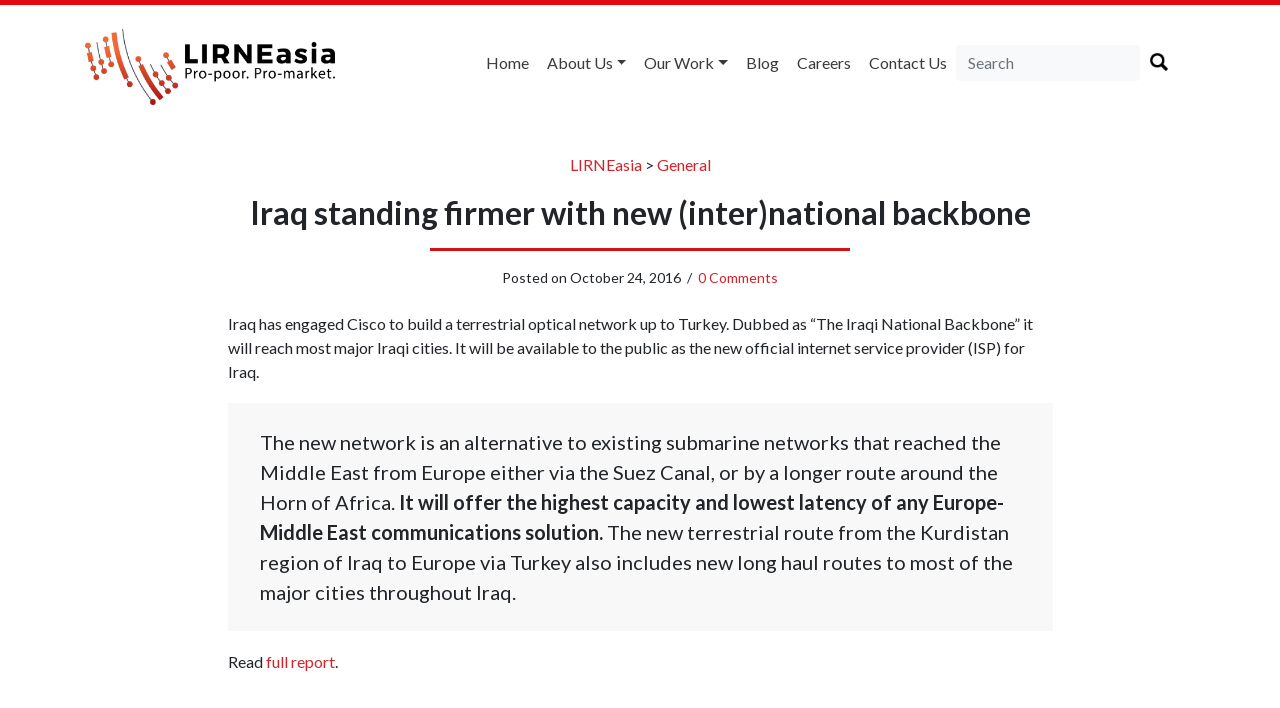

--- FILE ---
content_type: text/html; charset=utf-8
request_url: https://www.google.com/recaptcha/api2/anchor?ar=1&k=6LdOV1oUAAAAAEGfdygaSI8bIrntuQIB2WGZ9Vq7&co=aHR0cHM6Ly9saXJuZWFzaWEubmV0OjQ0Mw..&hl=en&v=TkacYOdEJbdB_JjX802TMer9&size=normal&anchor-ms=20000&execute-ms=15000&cb=5lgaiodjqwk3
body_size: 45880
content:
<!DOCTYPE HTML><html dir="ltr" lang="en"><head><meta http-equiv="Content-Type" content="text/html; charset=UTF-8">
<meta http-equiv="X-UA-Compatible" content="IE=edge">
<title>reCAPTCHA</title>
<style type="text/css">
/* cyrillic-ext */
@font-face {
  font-family: 'Roboto';
  font-style: normal;
  font-weight: 400;
  src: url(//fonts.gstatic.com/s/roboto/v18/KFOmCnqEu92Fr1Mu72xKKTU1Kvnz.woff2) format('woff2');
  unicode-range: U+0460-052F, U+1C80-1C8A, U+20B4, U+2DE0-2DFF, U+A640-A69F, U+FE2E-FE2F;
}
/* cyrillic */
@font-face {
  font-family: 'Roboto';
  font-style: normal;
  font-weight: 400;
  src: url(//fonts.gstatic.com/s/roboto/v18/KFOmCnqEu92Fr1Mu5mxKKTU1Kvnz.woff2) format('woff2');
  unicode-range: U+0301, U+0400-045F, U+0490-0491, U+04B0-04B1, U+2116;
}
/* greek-ext */
@font-face {
  font-family: 'Roboto';
  font-style: normal;
  font-weight: 400;
  src: url(//fonts.gstatic.com/s/roboto/v18/KFOmCnqEu92Fr1Mu7mxKKTU1Kvnz.woff2) format('woff2');
  unicode-range: U+1F00-1FFF;
}
/* greek */
@font-face {
  font-family: 'Roboto';
  font-style: normal;
  font-weight: 400;
  src: url(//fonts.gstatic.com/s/roboto/v18/KFOmCnqEu92Fr1Mu4WxKKTU1Kvnz.woff2) format('woff2');
  unicode-range: U+0370-0377, U+037A-037F, U+0384-038A, U+038C, U+038E-03A1, U+03A3-03FF;
}
/* vietnamese */
@font-face {
  font-family: 'Roboto';
  font-style: normal;
  font-weight: 400;
  src: url(//fonts.gstatic.com/s/roboto/v18/KFOmCnqEu92Fr1Mu7WxKKTU1Kvnz.woff2) format('woff2');
  unicode-range: U+0102-0103, U+0110-0111, U+0128-0129, U+0168-0169, U+01A0-01A1, U+01AF-01B0, U+0300-0301, U+0303-0304, U+0308-0309, U+0323, U+0329, U+1EA0-1EF9, U+20AB;
}
/* latin-ext */
@font-face {
  font-family: 'Roboto';
  font-style: normal;
  font-weight: 400;
  src: url(//fonts.gstatic.com/s/roboto/v18/KFOmCnqEu92Fr1Mu7GxKKTU1Kvnz.woff2) format('woff2');
  unicode-range: U+0100-02BA, U+02BD-02C5, U+02C7-02CC, U+02CE-02D7, U+02DD-02FF, U+0304, U+0308, U+0329, U+1D00-1DBF, U+1E00-1E9F, U+1EF2-1EFF, U+2020, U+20A0-20AB, U+20AD-20C0, U+2113, U+2C60-2C7F, U+A720-A7FF;
}
/* latin */
@font-face {
  font-family: 'Roboto';
  font-style: normal;
  font-weight: 400;
  src: url(//fonts.gstatic.com/s/roboto/v18/KFOmCnqEu92Fr1Mu4mxKKTU1Kg.woff2) format('woff2');
  unicode-range: U+0000-00FF, U+0131, U+0152-0153, U+02BB-02BC, U+02C6, U+02DA, U+02DC, U+0304, U+0308, U+0329, U+2000-206F, U+20AC, U+2122, U+2191, U+2193, U+2212, U+2215, U+FEFF, U+FFFD;
}
/* cyrillic-ext */
@font-face {
  font-family: 'Roboto';
  font-style: normal;
  font-weight: 500;
  src: url(//fonts.gstatic.com/s/roboto/v18/KFOlCnqEu92Fr1MmEU9fCRc4AMP6lbBP.woff2) format('woff2');
  unicode-range: U+0460-052F, U+1C80-1C8A, U+20B4, U+2DE0-2DFF, U+A640-A69F, U+FE2E-FE2F;
}
/* cyrillic */
@font-face {
  font-family: 'Roboto';
  font-style: normal;
  font-weight: 500;
  src: url(//fonts.gstatic.com/s/roboto/v18/KFOlCnqEu92Fr1MmEU9fABc4AMP6lbBP.woff2) format('woff2');
  unicode-range: U+0301, U+0400-045F, U+0490-0491, U+04B0-04B1, U+2116;
}
/* greek-ext */
@font-face {
  font-family: 'Roboto';
  font-style: normal;
  font-weight: 500;
  src: url(//fonts.gstatic.com/s/roboto/v18/KFOlCnqEu92Fr1MmEU9fCBc4AMP6lbBP.woff2) format('woff2');
  unicode-range: U+1F00-1FFF;
}
/* greek */
@font-face {
  font-family: 'Roboto';
  font-style: normal;
  font-weight: 500;
  src: url(//fonts.gstatic.com/s/roboto/v18/KFOlCnqEu92Fr1MmEU9fBxc4AMP6lbBP.woff2) format('woff2');
  unicode-range: U+0370-0377, U+037A-037F, U+0384-038A, U+038C, U+038E-03A1, U+03A3-03FF;
}
/* vietnamese */
@font-face {
  font-family: 'Roboto';
  font-style: normal;
  font-weight: 500;
  src: url(//fonts.gstatic.com/s/roboto/v18/KFOlCnqEu92Fr1MmEU9fCxc4AMP6lbBP.woff2) format('woff2');
  unicode-range: U+0102-0103, U+0110-0111, U+0128-0129, U+0168-0169, U+01A0-01A1, U+01AF-01B0, U+0300-0301, U+0303-0304, U+0308-0309, U+0323, U+0329, U+1EA0-1EF9, U+20AB;
}
/* latin-ext */
@font-face {
  font-family: 'Roboto';
  font-style: normal;
  font-weight: 500;
  src: url(//fonts.gstatic.com/s/roboto/v18/KFOlCnqEu92Fr1MmEU9fChc4AMP6lbBP.woff2) format('woff2');
  unicode-range: U+0100-02BA, U+02BD-02C5, U+02C7-02CC, U+02CE-02D7, U+02DD-02FF, U+0304, U+0308, U+0329, U+1D00-1DBF, U+1E00-1E9F, U+1EF2-1EFF, U+2020, U+20A0-20AB, U+20AD-20C0, U+2113, U+2C60-2C7F, U+A720-A7FF;
}
/* latin */
@font-face {
  font-family: 'Roboto';
  font-style: normal;
  font-weight: 500;
  src: url(//fonts.gstatic.com/s/roboto/v18/KFOlCnqEu92Fr1MmEU9fBBc4AMP6lQ.woff2) format('woff2');
  unicode-range: U+0000-00FF, U+0131, U+0152-0153, U+02BB-02BC, U+02C6, U+02DA, U+02DC, U+0304, U+0308, U+0329, U+2000-206F, U+20AC, U+2122, U+2191, U+2193, U+2212, U+2215, U+FEFF, U+FFFD;
}
/* cyrillic-ext */
@font-face {
  font-family: 'Roboto';
  font-style: normal;
  font-weight: 900;
  src: url(//fonts.gstatic.com/s/roboto/v18/KFOlCnqEu92Fr1MmYUtfCRc4AMP6lbBP.woff2) format('woff2');
  unicode-range: U+0460-052F, U+1C80-1C8A, U+20B4, U+2DE0-2DFF, U+A640-A69F, U+FE2E-FE2F;
}
/* cyrillic */
@font-face {
  font-family: 'Roboto';
  font-style: normal;
  font-weight: 900;
  src: url(//fonts.gstatic.com/s/roboto/v18/KFOlCnqEu92Fr1MmYUtfABc4AMP6lbBP.woff2) format('woff2');
  unicode-range: U+0301, U+0400-045F, U+0490-0491, U+04B0-04B1, U+2116;
}
/* greek-ext */
@font-face {
  font-family: 'Roboto';
  font-style: normal;
  font-weight: 900;
  src: url(//fonts.gstatic.com/s/roboto/v18/KFOlCnqEu92Fr1MmYUtfCBc4AMP6lbBP.woff2) format('woff2');
  unicode-range: U+1F00-1FFF;
}
/* greek */
@font-face {
  font-family: 'Roboto';
  font-style: normal;
  font-weight: 900;
  src: url(//fonts.gstatic.com/s/roboto/v18/KFOlCnqEu92Fr1MmYUtfBxc4AMP6lbBP.woff2) format('woff2');
  unicode-range: U+0370-0377, U+037A-037F, U+0384-038A, U+038C, U+038E-03A1, U+03A3-03FF;
}
/* vietnamese */
@font-face {
  font-family: 'Roboto';
  font-style: normal;
  font-weight: 900;
  src: url(//fonts.gstatic.com/s/roboto/v18/KFOlCnqEu92Fr1MmYUtfCxc4AMP6lbBP.woff2) format('woff2');
  unicode-range: U+0102-0103, U+0110-0111, U+0128-0129, U+0168-0169, U+01A0-01A1, U+01AF-01B0, U+0300-0301, U+0303-0304, U+0308-0309, U+0323, U+0329, U+1EA0-1EF9, U+20AB;
}
/* latin-ext */
@font-face {
  font-family: 'Roboto';
  font-style: normal;
  font-weight: 900;
  src: url(//fonts.gstatic.com/s/roboto/v18/KFOlCnqEu92Fr1MmYUtfChc4AMP6lbBP.woff2) format('woff2');
  unicode-range: U+0100-02BA, U+02BD-02C5, U+02C7-02CC, U+02CE-02D7, U+02DD-02FF, U+0304, U+0308, U+0329, U+1D00-1DBF, U+1E00-1E9F, U+1EF2-1EFF, U+2020, U+20A0-20AB, U+20AD-20C0, U+2113, U+2C60-2C7F, U+A720-A7FF;
}
/* latin */
@font-face {
  font-family: 'Roboto';
  font-style: normal;
  font-weight: 900;
  src: url(//fonts.gstatic.com/s/roboto/v18/KFOlCnqEu92Fr1MmYUtfBBc4AMP6lQ.woff2) format('woff2');
  unicode-range: U+0000-00FF, U+0131, U+0152-0153, U+02BB-02BC, U+02C6, U+02DA, U+02DC, U+0304, U+0308, U+0329, U+2000-206F, U+20AC, U+2122, U+2191, U+2193, U+2212, U+2215, U+FEFF, U+FFFD;
}

</style>
<link rel="stylesheet" type="text/css" href="https://www.gstatic.com/recaptcha/releases/TkacYOdEJbdB_JjX802TMer9/styles__ltr.css">
<script nonce="zu1yG__aM8XXPdi9uWY9FQ" type="text/javascript">window['__recaptcha_api'] = 'https://www.google.com/recaptcha/api2/';</script>
<script type="text/javascript" src="https://www.gstatic.com/recaptcha/releases/TkacYOdEJbdB_JjX802TMer9/recaptcha__en.js" nonce="zu1yG__aM8XXPdi9uWY9FQ">
      
    </script></head>
<body><div id="rc-anchor-alert" class="rc-anchor-alert"></div>
<input type="hidden" id="recaptcha-token" value="[base64]">
<script type="text/javascript" nonce="zu1yG__aM8XXPdi9uWY9FQ">
      recaptcha.anchor.Main.init("[\x22ainput\x22,[\x22bgdata\x22,\x22\x22,\[base64]/[base64]/[base64]/[base64]/[base64]/[base64]/YVtXKytdPVU6KFU8MjA0OD9hW1crK109VT4+NnwxOTI6KChVJjY0NTEyKT09NTUyOTYmJmIrMTxSLmxlbmd0aCYmKFIuY2hhckNvZGVBdChiKzEpJjY0NTEyKT09NTYzMjA/[base64]/[base64]/Ui5EW1ddLmNvbmNhdChiKTpSLkRbV109U3UoYixSKTtlbHNle2lmKFIuRmUmJlchPTIxMilyZXR1cm47Vz09NjZ8fFc9PTI0Nnx8Vz09MzQ5fHxXPT0zNzJ8fFc9PTQ0MHx8Vz09MTE5fHxXPT0yMjZ8fFc9PTUxMXx8Vz09MzkzfHxXPT0yNTE/[base64]/[base64]/[base64]/[base64]/[base64]\x22,\[base64]\x22,\x22wqdZw5rDusOxw4vDicKGw78Kw6tzwpLDtcKSUTDCpsODOcOjwrVTRcK8fhs4w4Vww5jCh8KWOxJowqIRw4XClGtaw6BYPC1DLMKxFhfClsOuwprDtGzCoyUkVEI8IcKWbcOowqXDqwFidFPCisOlDcOhY0B1BTRzw6/CnWgND3oMw5DDt8OMw5FFwrjDsVoOWwk1w6PDpSUVwq/DqMOAw6wWw7EgHUTCtsOGUcOiw7ssHMKWw5lYVD/[base64]/VlYAw74Lwp7Clz7Cvg/[base64]/F8OnekocJ1/[base64]/DnhTClXrCvGg3w5QYwqsGw4BNwpLDlhpLw6N4w67CjsOwBMKTw5EnXsKOwr/Dsk/CvkoEYUNVBMOoQnHCr8KPw7RXZT/[base64]/[base64]/Zil9a30Sw75hfcO0w4kCTsKzcSdxwqbCrcOaw7DCvX9dwoBQwpfCgwzDoWNYKcKqw4jDm8KCwrF6ES/[base64]/DsURgw6TDscODwpjCui55LsKIwpTDmMOxwrVZwoAnDGYWQyDCryHDmwXDp1rCmMKAAMK+wrvDoy/CpFADw5QTIcKfNxbClsK0w73Cj8KlNsKdVzhOwrY6wqg3w61lwrEnTsKcIx8iOxxQSsO2PXLCosKew45DwpHDiSJPw64Two0MwrVBUEFhNG0mB8OWUDXCuE/DncOIc2RRwobDs8ODw6MwwprDtnclYQcTw6HCucKnOMORGMKxw4JiZmTCoj7CuGdbwqNcCMKkw6jDksKkLcKUZHTDpcOBb8OzCMKnG1HCgcO5w47CtybDnC9fwqQdSMKfwpoWw4fCg8OJPDrCucOMwrQjF0F/w4E0QhNmw75JQMOxwqjDscOPTnUzOSDDisKsw5bDolbCn8O4DMKxFGnDmsKwKWXCkjBgEAdXX8Kswp/Dn8KLwrDDlAwwBMKBHnrCoUQfwo1AwpvCnMK8GyNKFsKtVsOqRx/DjyPDg8OdAUBeTnMVwqbDuGzDjyHCrDjCvsOTesKtLcKgwpHCoMO6MGVswp/[base64]/woXDqk82wo02wq/CqVAzw6TDgX3DtcO6wqnDpsKdBMKBfD1Vw5/Dn2clNsKKw4oCw69Qwp93Dx52DcKZw5N/[base64]/CqcK/NVTDly7CgsOuDcOJPw3CnsO/wpkGw7tkwobDmWk6w67CuDvChsKEwqJCGzV7w5lqwprDs8OWcBbDmC7CksKXZMOad0kOwrXDohHDmyw5dMORw4xzHcOWVFFkwoM1OsOCR8KtZ8OzFlY2wqQnwqvDkcOCwr/CnsOowqZuw5jDtMK0RMKMf8OvIybDoV3Dkj7CpFAgw5fCkMOYw4FcwoXDvsK3c8KTwoYowpjClsKqw7vCg8KdwoLDqw3Djg/DkWRnOcKdFcKFcwVOw5Zdwod7wrrDucOxLFnDmltKP8KWOiHDixUAGcKZwoDCg8O/wrvCncOTCx3DoMK+w4paw4nDn0PDrDoXwqHCkl84wqjCpMOBZcKOw5DDv8KhFRIYwrLChAoVbsOEwrUidMOBw7c4USxTBsO2DsKBDmjCp1hvwrQMwp3Dk8KGw7EabcOKwprClcO8wrLChGnCpHsxwpPCssOBw4DDjcO6Z8OkwrM5BChJb8OGw4vChA4/PQjCn8OyfGZnw77Ds0x5wqlCFMKsMMKHVcOfTwksAcOhw7fCuG0zw6BPO8KgwrwjQlHCkMOdwrDCr8OfRMOWdE7Cnjt1wqY8w7VNJU3CpMKsGMKbw4ApYcOxbk7CssKhw7rCjQZ6w59KQsKLwpJKasKWS2Zbw6wAwpLCkMO/wr9IwoEIw6cmVlbCnMK4wrrCnMOpwoAPOsOOw6nDkVQJwpDDuMOkwoLDnFQYJcKGwo4WUWIKO8Oyw5LCjcKAwqJMFTVUw4ZGw67CkRjCqydSR8O0w4XCgwDCsMKVR8O6PsORwrEUw609Pwldw4fCiF/Dr8O7CsOywrZnw7t7SsOpwqpOw6HDkhdfKUcpRXF2w6B/ZcKrw4Zrw7HDg8OQw4E/w6HDkGHCpsKAw57DixjCkg0yw7E2DibDrE5sw6vDqWvCoEjCrMOlworCp8OPPcOBwoAWwp4ITSZ+BmxVwpJ2w4bDjgnCisOpw5XCuMKdwqnCi8OET1sBN3g0dhp1HTrDnMKRwqwnw7h/JsKUTsOOw6HCkcOwRsO8wqjClikNGMOONm/Cl1UTw7fDpArCk34yQsOaw7Agw5PCumFNMSfDiMKYw5U5LMKaw7bDkcO8ScO6wpgfYhvClU3DnlhCw5LCsX1gRcKbFFDCqAEVwqVfKcOgH8KbasKqUGlaw68XwoNswrQSw5Rtw4bDng0iUEsGPsKpw5ZbL8K6wrjDpcO9DsKLw6vCvHhcAsO/ZsKWUX/DkBV0wpEcw7vCgHtdYg9Lw5DCl3Ulwr0qOcKce8OaN3sXGwY5wpjChUNpwoDCqEnCt1vCpcKpUX/CsVFHBMOcw65pw6AJIcO+HGFWYMONQcK+w7lpw685FQprUcKmw63Cs8OHfMOGBm/DucKfZcKVw47Ds8Otw6I+w6TDqsOQwr50EjwSwrPDvMOdHlfCrsOmHsOewrN6A8OYcXUKehzDr8KdbcKiwoHCusOFZnTCryfDrHfCqmNTQMORAsO4wpPDmMKrwp5AwqUfPGh/[base64]/Cg1vDiMKqwq3CpMOAORsYw4QhZsKhScOMWMKuT8K5LHzCg0AdwqvDjMOZwqnCp3F+DcKTUEcpcsO9w7pFwrBTGW3ChAJ+w6RVw4/DicKbw4kvUMO9wqHClcKsImHDp8O8w4gSw7kNwp8WGsO3w6tPw5YsKEfDok3CvcKVw6F+w4sCw4vDnMO9A8KVDCbCo8O7RcKoZ2LCvMKeIjbDplpmazDDuCHDgQoGa8KDSsKawqPCtsOnOMOvwo5ow7MMUUcqwqcHw4/CpsOTdMKvw4IYwotuJ8Kzw6HDnsOMw7MHTsKEwqBGwrvChW7CkMONw7jCncKjw6ZMEcKMQMONwpXDsgHCtsK/wq4/bVEtbm7CncKtSWYLcsKIH0fCl8OvwqLDmxkLw7XDp2DCi1HCuB9QIsKswpjCqWkow5fCpRRuwqTChmDCksK2AmcewoXCqcKQw5zDnlvCt8OcGcOPJAMIFhsERcO/wqPDq0BSSDnDn8O4wqPDgcKHSMKsw7p7TTHCscOceylAwrHCs8Klw5Z1w6Ufw6vCrcORanQ7WcOFRcOtw77CnsO1ZsKXw5MKIMKKwozDthRcesKpecOiHcOWA8KNC3fDg8O9eH9FGQdgwpoVAjlae8KywpRZJVduwpFLwrnCvRjDuBNuwps5LW/Ch8OuwrQbTcKowqQnwpfCsXHClwMjf2fCoMOpN8O0NDfDhXfCtWAzw73CuBdzJcK/w4Q+CTnChcOUw57CisOew6jCucOZScOELMKIDMOXZsOiw6kGRMK9LCkVwr/DmFfDucKUQ8Oew7E2ZcOzG8Opw65cw5I7wofDn8KwWj3CuDfCkR4qwrXClVLCkMOaasOFw6keb8K2Wytpw4wUccOBDmIfQElcwo7CssKhw5TDgn4xUcKxwqhWN1nDswMVf8OBd8KuwpJOwqQew5ZMwqHDhMKwCsOzc8KJwo/DvEzDoHo/w6HCn8KpGMOJfsO5UMO9FcOEM8K8ZcOQOSNycsOkACtUFRkXwpZlccO5w5vCucKmwrbDgUjDvBTDiMO3Q8KgWW9MwqsBDhRWEsKOw7AHJ8K/w47Cq8O5bWoLQsKDwoTCpk10woPCuwbCoQwrw6xsNBQww5nCqkdNI0DClTYww7XCqwLCk2Mgw7NoH8KJw4bDvBTDhsKew5MQwq3CqkwUwolJRMO/W8KIQcKDV3PDk1lDB00zN8OzKhMZw4vCtGrDnMKZw7zCu8KadwcLw7ccw7tVWlcKw7PDrB3CgMKOOHDCnjLCh0XCt8KRM3kgM1wAwozDm8OTPMK/woPCssOcKcKNV8OeQhDCn8O9PH3Ck8O9OQlDw5g1YSg+w6tFwqIEfMOZwrYRw5XCtMOXwpIjCGzCp0lLNVDDvx/DjsOTw5DDu8OmNcOiwr7Dt2wQw4dVf8Ofw7pecyLDpMKzRsO5wpILwqcHfkwyZMO+w63CmMKESsKHKcOGw5vCkyQtw7DCnsKrOMKfBzjDhWEuwqnDpcO9woTDo8Kuw71IXcO6w59ECMOjH04lw7zDpDsuHwUOIWbCm1rCp0NsJT/DrcO8wqZuLcOpJiEUwpJEUsK9wrR4woHDmw8yR8KswqpiUcK6w7k0RmJJw7Aawpo/wrnDlsKhwpLDsHJ4w69fw4vDmwU6asONwo5fasK7IGbDoTDDiG5SesKnaSLChhBIA8KyA8Ocw4jDtkbDqmBawo8KwroMw6Z6woDCkcOOwrrDvcOiUgXDuH0gBmsKVQ8HwotiwoAvwo5rw6N+BF/ClR7ChcKywrQdw6Nnw6TCvUACw6LCqyLDosKQw6HDowjDpynDtcOFHzMaD8Ovwo9qwpPClsO9wpEDwrd4w5Bwf8OvwrPDrcKBFHTDksOfwrM7w6HDpjEBw5bDp8K6IFw+UQ/CqGdNYsOCWmLDuMKVwp/CnSrCoMOVw4/CksKtwp8SbMKqbsKWHMO3wrfDuUdwwqt2wqLCrV4OFsKYQ8ORfx7CknA1H8KdwoDDqMO0NC0qL2HCjljCrFrCn2omE8OXQ8K/f27CrHbDhXDDjS/CicOCXcOkwoDChcOMwpBwDxzDkMOtD8O0wpbCrsKwOcO/QCZPOUnDssOqTMKrBExzw718w6jCtDM0w5DDu8KMwpgWw78FVFA0JAJuwo5jw4/DtX0mQsKyw7LCrCwUJBvDgTMOOMKgacOxUzjDjcO+wrQQMMKHBgJfw4kbw6rDnsOzUCfCnHnDqcKRRlUKw5rDksKyw5HCucK7wpjCrnwlwqjCnhrCqsKWQHlCWw8hwqTCrMOHw4rCr8K3w4k6UQEnVlhVwqvClFTDiE/CpcO9w7fCgsKrSijDn2rCg8OpwprDisKRwr07KzjCrjYPAnrCl8OwHiHCs1XCncORwp/ClWUbTxJGw6HDsXvCtgtJNAhgw7DDjUo8Xwg4M8KLQsKQIwXClMOZGsO1w4h6O0hHw6nCo8O5H8OmNwY0MsO3w4DCq0rChWwzwpTDocO2wr7DscK4w47ChMO6wqgewoXDiMKACcKew5TCjSMuw7UjT27CisKsw5/DrcK3E8OGTHDDtcODUR7DsELDj8K1w5sYCMKzw67Dmm3CucKLMS1dUMK6csOtwqfDscO8w6YNwp7DhjMBw6zDpsKnw4poLcOAaMK1SXTCm8OaD8K6wqc5N1g8TsKBw4dmwpxXLsKnA8K/w4TCtg3CtcKNDsOVaG7Dj8OzZsKjL8OLw41Qw47CncOSRRAHb8OeNRwCw5Z7w7tUXg1dZMO+E0NvXsOQNi7DoGnCgsKow7JwwqnCkMKDw63DjsK/e3gUwqhDWcKEATjDvcKCwrZvWFRNwq/CgxDDtQIhKcOkwpNfwrh6RsOlZMOHwoPDv2cGagNud0TDoXLCnnzCtMOFwojDo8KVBMK/GXZFwoDDnz0jGcKnw7HCtU0qC0LCvxNCwoJxF8OoNTHDkcOULMK/amVDbwsANsOBIRbCuMKqw4ciIX4fwrjCilZdwrTDgMKMTyc2ch5Mw6Ndwq/Dk8OpwpPCiirDn8OAEMK3w4rCin7DtmzCvV4cZsOQDQ7DocKuMsOdwqJ5w6fCnSnDj8O4woZmw6s/wrjCjUdpUsKdH3R4w65ew4AuwpbCtxQyZ8K2w4p2wpjChsOXw5rCjS0LA1/DhcKLwqcIw6vCiwt7YsKjCsKbw6hDwqw/YRDDocK9wqbDuWBGw5/CmB4Gw6XDl213wo3Dr3x6wqlOHyvCuGTDgMKYwo3CmMOEw6pXw4TDm8KQb17Dp8KrdsKlwrJdwpYow4/CvyAQw7omwoLDvSJiw57DvMORwopCWSzDmHkLw5TCrmvDiVzCmMOCHsKDXsKdwpPDu8KuwpPCmsKYDMKwwpXDkMKpw4Y0w58dYl8/[base64]/DvMKZbwvDrMK4dC8sKMOreMOzwo3DtDXDpsKSw6PDvMO8wr/DsmNfBjwMwq8LURzDksOBw4gUw68Gw5cawqnDj8KYKj0Nw7hqw7rChVbDgMORGsK2D8O2wo7DpsKHcXAHwpEdZnMgBsKww5rCpTjDjcK/woUbfcKMISY/w5HDmF7DlTHCrzvDk8O/wp4xZMOlwqXCrcKBTMKJwoJAw6bCqV7DhcOnc8Oowo4qwphCaEcXwr7CqMOSUwpvwr1mwo/[base64]/GmBcNcO3w6Elw4zDvsO3wrDCl3fDqcO/[base64]/w7/[base64]/CvEE1w7zCk8Kfw6FXCDjDhUQqBmHDpghjwp/DpibCjmLCqzpawoAIwr3ChmAUHBUJUcKCLW4hR8O2wphJwpsiw5UFwrIvalDDrA50A8OsWcKIw7/[base64]/[base64]/w6fCscKpwq7CgsK+w63CncKswqEuw4s8CBoOwrhoQ8OVw4vDvRJ0bU5TKcKZwrDDocKGbljDsh3CtQROHsOSw7XCicKHw4zCp1kJw5vCisOSbMKkwp5dMiXCosOKVBwXw4/DoDDDlRxXw5g5B1QeFnfDmHLCtcKxCBLDtcKuwp4WesO7wqPDnMO4w6XCjsK5wobCmE/CgRvDn8OOdFPChcOlXFnDksOtwr3CjE3DscKUNg/Cn8K5RMK2wqHCoArDuAZ2w5IHAj3ChcOnHcO9V8OtRsKiYMKpwrtzaljCkVnDs8KHF8OJw5PCjg/CulMMw5nCicOqwqTCocKBPArCi8K3w7sOAEbDnsK0Cg9PbHHChcONVEhNSsOIB8OBXcKHw43DtMOAdcORIMOYwpp8RnDDocO7wonCksO9w5ATwq/ChxxiHMOzLx/CvcOpaQ5bw49NwqZQXcK7w7otw7ZcwpXDnGPDlsK/VMKawrBVwoZPw47CjgESw43DgFPDhcOBw6lVQ31xwrzDtVNYw6dQQMOjw7HClG9kw4fDq8KpMsKNDRvClSvCo3lawopYwpAkF8O1TmEzwoDCsMOSwpPDj8Oxwp/DhcOjCMK1IsKqwqvCr8KTwq/DoMKFNsO3wrA5wqRmVcO5w7TCicOyw6fDvcKjw4TCrC9DwpnCsHRnKXXDtgXChV4TwrzDj8KqcsO/wqfClcKzw5RNAhXCq03DosOvwo/Dvm4MwqITbsKrw5PCrMKsw5/CoMKiD8O4BMKVw7DDjcOOw4/CqQjCiV04w5vDhlLDkUpNw5nDozIBwqrCmE9QwrzDtnjDojLDp8KqKMOMC8KFMsK/w4A3wrrDgQvCgcORw4dUwp8APlMpwrRmCDNVw5QiwrZiw6syw4DCu8OVb8O+wqbDmcKdMMOMK0VoH8KFKzzDm0HDhBzDksKkLMOlTsO+wro3w4DCtE/[base64]/DomAMOlPDj0wmw49uw4wZTyMONMK4UcK/woI6w4Ivw7Jbd8KQw6hiw4JOZcKUFMKWwq0Jw47DvsOADxYYEwzCjMOywqLDo8OAw7PDtcKmwpJaI23DhMOkccOMw7LChHVKYcO/wpdOJHzCl8O9wqHDnRnDscK1bw7DkhXCr21oQMOTFQHDvMOBw5QIwqrCkXs5CXcnG8Orw4ETVMKtw6k/VkTCn8KRVWDDsMOpw7l/w67DmcKrw5RSSigrw5nDpjRdw6gyWDoKw6/DucKNw4fDqMKjwr0DwqHCmzFBwo3CkMKUEsK1w7ljSsOoABjCo1vCksK2wqTCjEBZa8OZw7IkNXYXUm3DgcOEYEvDucKXwoBYw68Nb1HDpAAAwpnDmcKsw6/CicKLw4xpfSYtAkN0eT3CtMOUfVlYw7zCsh/CoUs5wpc3wrM7w5TCo8O8wot0wqnCs8Otw7PDuTbDhmDDmTJiwrhQLm7CucOFw4PCrMKAw6XDn8O/b8K7TMO9w47Co2DCrMKSwpFowpXCmnVxw5/DvMKUMRMswoXDtQfDmwDCscO9wozCvU5LwrkBwqTCgMKKPsKUM8KIcjp7eH4jccKywqoyw4xYanI8YcOKDUNTBlvDnmR7T8OAd0wsNsO1HGXCjy3Dm1AXwpFRw7nCjsOkw65dwpTDhQY5NzVcwpfCgsOQw6LCkEPDiznDmcOgwrFlw6vCmwFTwpvCogbDg8K7w5/DimcmwrEDw4ZUw7jDtGTDsmDDsVrDqcKIKUvDrsKiwoPDuX4nwo82e8KpwpxhOsKNXMKPw6TCnsOxLQrDqMKGw5NPw7Ngw7nCtAdtRlTCrMO0w47CnhJLScO1wozCk8KDSzHDsMOiw4BdU8K2w7dVMsKRw7EwJ8KveRDCuMKvCsOZNgvDuVY8woAKTX/CgsKDwqHDjMOqwrbCtsOobG4PwoXDn8KbwrYZc3DDs8OGYUfDh8O3R2zDpsOGw7wsSsOFY8Kgw4w6S1/DrsKpwqnDknHCmcKQw77CknHCsMKywoAya3VELmkywoLDm8OnODLDlygdVcO9w4J7w5oPw6V1HWnCv8O1IkHCrMKjGMOBw5HDrRBMw6/Dv3lIwp5Nwp7DmU3DqsOLwo1GNcKnwoHDlcO5w7zCuMKhwqh0ESLCpwV4d8O6wrbCgsKrw4fDjsOZw6/CmcK/cMOfRmrDr8Oyw7ksVgR6FcKSOF/CucODworCo8O1LMK2wpvDuDLDhsOXwo3Cg0E8w6PDm8KVEsOca8ODAX0tD8KXSWB3DgXDpjZsw69dfjp+CcKIw7zDgnPDvX/[base64]/CsVVWwqYXwo9uG0pcNlfDk8O2w65hbC4Rw4PCjRLDsDbDv0sha2EZAAI8w5NIw6PCrsKPwovCjcK3OMOiw4kaw7oJw7sEwoXDtMOrwqrDisKhDMKfGB8bZzNPQcOFwppkwrkNw5AXw6XCvmZ+fV1NcsKWAMKlZH/Cg8OfTkF6wovDo8O4wqzCnGnDtmrCisO3wqzCucKew61vwpLDisKPw4vCsR9uD8KTwqnDkMKqw6QkasOVwoLCmcOCwqRnCsO/MinCs00WwrHCv8ODABzDvAV6wrxqXihdX17CpsOiQwULw4FFwqcGSyANRUgyw5/Dl8KCwqV6wocpMWM5VMKKGTxcGMKswpvCvsKHR8OHfMOzw7fCg8KqIsKZRsKjw40ewq89wobCtcKEw6QxwolJw57DnMKFFMKARsOBWx3DosKow4QBIFrCqsOCPnLDsjnDqU7CoHMVegfCqAzDi2J/[base64]/DoUR1wqw4w5olw5/Dl8K3bsKbw7kGCcO+ccK2fD/CgsKqwqotw6XCqWHCiHASYg/[base64]/[base64]/[base64]/SsOVcwvDhEc/P8KEw6vDjSRNw61xwqJEAhDCkMKcBU7Du0J3ZMOIw4EBaXrCulnDncOmw5bDuBfDocKKw69ZwpLDgQltAH0XJHdTw5w5w5nCqR/CkCHDsGBiwrVMNHdOFTPDnMOoGMKpw6UUKQFJQ07DhMO9SEFrHUQgfMKKZcKYFnFfHR3DtcO2CMKsIR54YwwLBCIHwqjDkjBgU8Kuwq3CqC/CuQhew4o6wq4NQRMDw7/CmWXCklfDvMO+w7how7E8T8Oyw7YtwoDCn8KsA23DnMK1bsKaN8Kjw4zDqsOpw5fCiQPCshEhC0TCrS18WELDpsO2w7wKwrnDrcK4wrjDhwAXwowwE0DCvxAgwp3DvCXDiEB2wqHDqF/DgAnCr8KVw5kvCcO0NMKdw6rDmMKTTmwcw7rDk8OEMVEwT8OFdz3DlzpOw5/Dr0xQR8OOwrhOPD/[base64]/c8KcLcOfQ8Ozw7jDlH7DqMKCNMK5fznChxnDvnQDwoc8w6bDl2jCulbCgMKXWcOvVUjDlsOlB8OJS8KWHl/[base64]/[base64]/CoMKvwrjDuiTCmBQ5wq4IYA5DwrDCoClKw7FPw5rDoMK+wrTDlMOWOWAAwqNXwqNAH8KpS3XCpyzDlSBIw73DpsKJKcKrbFZEwqxFwpDDvz4/UzVfDStVwoDCocKOPMOUwrTClcK/LQs8LjBYSGLDuAPDhMKddHPCqcOWF8KsQMOsw4YFwqQTwozComV4IsOFwpwIVsOdw5XCoMOTDMOkXBbCt8KABAjCmMO7P8OUw5XDihvCu8Ojw6XDohjCtQ/Co2nDiTYMwrcPw7oDTsOxwottWRUhwoLDiC/[base64]/CnCBEGsOmwoLDpMOrG0IzcUFhwqcXS8OawojCo3NywpJ7axs6w6pSw4zCrTAbRB1Uw5JeXsOZKMKiworDocK5w7hKw6PCtyjDk8OqwpM8C8KwwrVSw4FzJXR9w7oNK8KDJwHDq8ONF8OULcKyMsOyAMOccADCi8OCHMO5w7kbGUwww47CoRjDvi/DpsKTAWTDhTwNwod1HsKPwrwNw6NYQ8KhHsO1Kz1ABwYCw55qw6HDlx/Cnwcaw7zCu8O6bQMhWcOdwqPClVcNwpEpesObw7/CoMK5wrTCom/CrXUfQWsIAsKcI8K8bsKQWsKLwrdSw4tWw6MQRcOPw5IMfMOFbV1RXcOnwow3w7jCnQY/[base64]/eMOQwqhlw5Idw6/CuxYcw5hLwrzDgnBLHcKDLMOeHTrDsmJedMOywrl7woXCmzdSw4F1wpgpRMKdw4pPw43Dn8OBwro0b3zCv0vCi8O/dA7CnMO9Bk/[base64]/bMODFW9Lw4HDlQ/CnFPDnFnDl2zDljbDnUcOVA3CqG7Dg3NoT8OwwrwtwoYpwoY/wql/[base64]/Dl8O+f8KHJXdOw7tQBsOgw5vDhsKdw57CncOyVlpjw6nDnwdVI8Krw6LCoFw/[base64]/DmEHDsStmwoLCl8KHwqnDmD7DpsOqL1jCmcKbwq3CtMKpdinCugLCqnkLw7jDkcK7D8OURMKVw6VPwrfDhMOGwokzw5LCqsKqw7vCmQ3Dn05lT8OowospJn7CvsKew4jChcK1wrfChkrCn8O+w5nCvVXDgMK1w6vDpsK+w653SFRiA8O+wpEbwrl7KMOXJTQPWsKsHG/Dp8KxCcKlw5bCmSnChAh8YEdTwqHDiisLBnHCqsOiGB3DvMO7wohMC3vCqBPDsMKjwotFw4TDmMKJQxfDpcKDw5xXVcOUw6rDmcKULx0LSXfDklEqwo4QD8KLKMOIwoI2woYPw4DCg8OKA8KdwqRswq7CtcOGwpZkw6PCtm/CsMOtG1x+wonCl0t6AsKmYcOpwqDCoMOiw53DkETCp8KDfUY+w6LDkGTCo3/DlkfDs8KHwr8UworCh8OHwrtOaBxKAsOgUnRUwq7CgUsqNz1vG8OPAsOWw4zDpRY8w4LDhxJXwr/Dk8OSwoRbwrPDrGvCnlPDqMKqSsOVccO7w7IDwpJywq7Cr8OfbU4zUjzCk8Kbw5lcw4/CnDs9w6R9asKUwqLDv8KkNcKXwo7Di8KLw6MTw750F01HwrYfLy3Ch0/CmcOTPUnDim7DnRtKOcOywobDhkwpw5DCnMKOKXJbw5nDrsKdXMKhFHLDsEfCs00UwqdqPyvChcOywpdPbFDCti/DosO+aHHCtsKNUxBjPMKpdDBjwrTDvMOwGn9Mw7Z7USo4w4wcIxbDssKjwrwwO8OhwpzCpcKeCQTCpMKzw67CqDfCqMO8w4Edw6EWL1rDlsKwBcOGTWnCisK7KD/CscODw4sqcSYAwrc9DXMsVsO3wqBiwrfCnsOOw6QpSBDCgEUqw5ZVwpAiwpUAw6wxw6zCocOQw7QVYMKkOQvDrsKRwr5EwqnDji/DgsOPw58GYnFqw6/DmsK2wpltMShMw5XDkWXClsOfX8Kow4LCs3N7wolYw749wrnCkMOmw6N7eQnClxfCtTDDhsKrEMKvw5gWw6/Dr8KIeyvDtj7DnkfCsAHCp8OoBsK8KMKZKAnDu8Kww4vCgcORV8Krw77Ds8K2esK7J8KQN8Ohw4RbVsOgHMK6w6/Ci8KAwowwwrJOwoAAw4c/[base64]/CqG9VTRsJwrx/w5TCvE7Dmh/CiglKwrXCk27Dr37CqyLDicOaw70Hw49eMWjDosO5woA9wrUSHMOwwr/DvsOCw6vDpyB8w4PDicK7OMOqw6rDicOkw5Qcw5jClcOtwrsEwqfCkcKkw7Vuw5fDqnRXw7TDicK8w4giwoEpw6ULBcORVyjClFjDq8KhwqUjwq3DqsO7B0/ClcOhwrHCuEM7LsKUwoljwoXCo8Knd8K3Rz7CmXPCuQHDk2l7G8KVYAXCmcKswqxDwp0AMsODwq7Cv2jDvcOhJBvCgVMUM8KUL8K1OWTCjD/Cs2HDhVkyWcKUwqbDiDNNEEcJVAV5Amhow7lEAgnCglnDtsKiwq/CmWIdMFvDoh4pKl7CvcOew4V5YcKOUUc0wr1ofnBdw5bDl8OJw7nCpg0Sw51nXDs6w5p7w4/Cn2ZuwoNHF8KIwq/CmsOkw4EXw7ZlLsOow6zDn8KbJMK7wqLDl33DoizDnsOKw5XDpRMvdSxYwoPDjgnDhMKmLQ3CiwhMw5jDvyrChAkaw5MTwrDDnsOjwr5IwrHCqhLDnsOfw746OSsgwocwA8K5w4nCrU7DrVrCkS/CkMOhw4h1wpHCgMKIwr/[base64]/DjxjCjw1VwrDDt8KbfcOiw7jDuy/CqcKeU8OUN2xBPMKIABR3wq4PwqE1wpdTw6o+w65VZ8O7w7plw7XDh8O3wrMlwqPCpzYHc8OibsOPI8Kxw73DtlQcEcK9NsKOdnXCnH3DnUzDq1NMYE/CkRUEw5bDsX/ConIDccKrw5/[base64]/Cg3rDp2LDicKjw7nCncO/w5Nfw6kUdzzDqwDDvH/[base64]/CkMK/w71yfcK0OVU0eyTDi1YQwoAGFl3DoUDDqMOyw6Mzw4FlwqQ5Q8Obwrg3a8O5wrMgdQsWw7TDisOUBcONbDEUwo9oGsKswrNhOQlTw4bDoMOew4MrQ03DnsOfBcOxwqTCm8OLw5TDtzHCpMKaXDnDkn3Ctm/ChxNJMMKzwrnCvTDCpX1DHFPDjh9qw4/CvsOPfFNmw4wKwpkmwpDDicOvw5s/wqQEw7zDgMKHCcOSW8OmOcK6w6LDvsKiwrMzBsKtWV0uw4zCicK5NlBUHCdWPEU7w7zCp1MuOzgFUj3Drj7DiT3Dr3YRwqfDhjYOw5HCuSXCmMOzw6AzXzQXGsKONkHDusKSwogSQBbCglApw4HDhsKFccOpJwjDgQ4Yw6FHw5UmNMO9eMOfw6HCnMKWwoJCN30GUl/CkSrCpSbCtsO8w5MFF8O+wrbDml8OF2LDlFHDgMKfw5/DuAMaw67CkMOZHsOHMmsGw6rCgklRwqdgYMONwoTCsl3CucKMwoFrQcOSw4PCsh7DgCDDqMKiNSZJwr0XEmlNG8KGw6wmQCjDgcOTwqwAw6LDocK0KhsLwr5xwqbDoMOPQBwDK8KBAGc5woMdwqnCvmAtQMOXwr1SATJEICZTN0ISw68nYMOeK8Krbi/CgsOlZXzDnmzCrMKKZcOJNloNQsO+w6McecOUeR7Ds8OtP8KEwoJTwrYsCFPDvsOZasKSQlnCn8KHw7Iyw5EgwpLCj8OHw5F8VU8Qb8K0wq0zZMOuwpIxwrUIwpwWA8O7WD/CjcKDEsK7d8KhZibCgcKQw4fCnMOWHQlqw5LCrxI9M1zDmnXDoncyw7DDgnTDkgAmLGbDlHlMwqbDtMOkw4bDgAggw77DpcOsw73DqXwZf8Oww7hHwr4xAcOvAi7CkcOZB8KmIEbCmsKlwqIowr5ZOsOcwqnDlgUww4DCssO7EAXDtBxiwpkRwrfDhMOEw4sTwo/CkUc6w447w4RPNVnCoMOYIcOxF8OhM8KGXcK2AWNlNS1hSWjCnsOywo3Cu0N8w6NCwovDo8KCdMKdwqLDtw4QwrFjDkvDhCfDngE2w7MiJj/DtHMTwrBOwqYDLMKqX1RKw4Q8fsKqH34Fwq1Cw6bClERJw6Vsw6Mzw5/DvQsPF08uK8KJUcKNLMKRbmsKeMOswqLCr8O1w7k9EMKfD8KSw4HDusKwKsOHw6XDrH58CsKlV24GR8KowpFUUnHDssKIwoFhS3JpwqJMc8Oxw5VYQ8Oewr/DqF0GP1o2w64Wwo8ONVosfsO0L8KDYDLDgsOTwpPCj0JSJsKvV1sywrnCmsKsdsKHdsKbwptWwpDCqRMww7MlfnvDsn0Mw6s0GmjCkcOCdixQPV/CtcOOFD3DkhXDjkNYRC8NwqfCpFvDkDNQwq3DmEEpwp0dwp09BMO1w5p0DkLDocKAw6JjIQMyK8OSw5DDlX5bEGfCiSPCsMOjw7xXw4DDv2jDkMOFSMKUw7XChMO+wqJ4w6VywqDDisKfwoUVwrM1wofDt8KdNsODOsOyQAVOL8O/w7zDqsOYLMKOworDk1TDo8OKaQDCh8KnKyNnw6ZOUsO9GcOhHcOPEMKtwojDjzpdwqFvw4cTwos3w5TCtsKTwpbDkEzDjXrDhWAOY8OAd8OTwoliw7/DmArDuMOEdcOiw4JGQRk8w5YXwpk4SsKMw6Q1JC0fw5fCu2g/ZcOeSWLCpwZ3wptnUXLDq8KMWcO2w5XDhGMaw63Ct8KeUTHDnE5yw54eOsK0RMODDxNEW8Kvw7DDt8KPDkZePE8RwqLDp3bCl0HCoMOzQTt6XsKITsKswrVKL8OowrHCmSvDjBTCmzDChUpzwptodVJzw73DtcKFaxzCvcO9w5XCunJVwqQmw6/DoijCpsKoLcKgwqzDgcKjw6jCkj/DvcOWwrxJP2zDkcOFwrfDijB3w7BrIRHDriVoLsOswpDDkXtyw4duO3fDmcKjVUB2dHYkw4jCusOzfUzDuWtXwrYgw53CucOFRMOIBMKFw7gQw41/MMK1wpLCgMKkbybCiVDDtzUqwrfCvRAFEcKkQCIPJXpGwovCncKNDXBOcE3CsMKnwqwNw4/DkMONYcKKY8KUwpHDkSIcNQTDqy47w71sw7bDkcK1QDgkw6/[base64]/[base64]/CuMO5wrBDwrnCkiBZwpXDnsKHw7YJwosaB8K4DcOow5DClUhYTnN/wojDl8Klwp/CrVPDp1HCpyvCuEvChyDCnFEew6NQaCPCisKuw7rCpsKYw4FaBTvCvcKKw7HDiBpJYMOUwp7CpBBUw6AqC2JxwrAeezXDnSYTwqk/JHInwoXCiHcpwrpjPMKsezbDiFHCuMKOw5LDuMKATcKzwrkiwpHCgsKJwpFaFMO0wrLCpMKvGcKsUQfDkMOuLwzDnURDIMKLwpfCt8OpZcKoNsK5wr7CjRjDoT7CuRrDuV3ClcO/D2kVw5d2wrLDqcKwBlnDnFPCq38wwrbCvMK+CMK5wqxHwqFlwoTDhsOJV8OJVUTDicK9wo3ChgHDvTHDr8Kww7EzMMO8Tgg/[base64]/CmMOIScK1X3vCoV52w6cSQsOxw4E5w68BKsOcAjrDkcKNZcKbw5PDmcK6GW8zCMKzwojDmG9+wq/ChULCocOQOMOZCC/[base64]/Dj8OmJwjCtjlNHUdwfsO9H2/[base64]/Dk8K4woLCusKPAUjCn0/Dp03CiMOZIQHCiTUiezbCpTEcw4/Dg8OoXRjDvjI+w5vChMKIw7DChcKDTVR1VRM+FsKYwoddPMOZEX93w40kw57CrmjDn8OUw7xaRX9MwqVzw5cYw57Dig7CusOXw6Y/wpckw7/[base64]/CvXQhL8KrNsKjGMOzUx1NSMKNbcKVwoQgwp3CtBMQaxnCkxplMMKWZVVHDTZ4EXENKwTCmXrClXPDqlhawpogwqooYMOxVgkWCMKywqvCjcOfw7bDq2JTw7QeYcKHccOHaHHCuVZRw557AUrCqyfCs8O0w5TChnVraSXDghBhYcOTw7R/HyYieXBTREV0NTPCnSrCjcO9DCjCkxTDo0HDsDDDkkHCnh/[base64]/w5HCqMOUwqvDqsKHwrLDtMOtaRAlVGFew59DAMOcAsKoChR4VhBCw7zDpMKNw6VTw6vCqygzwrNFwrjCtiPDlRYmwp7Cmj7CjMK/BzRxWUfCp8KRdcORwpIXTsO0wobCpT/[base64]/[base64]/CjsKNw6dgw4VDaUXDiMKgw6Qcw7Bcw6tLYsKyBcKCwrvDicOfwrZlJ1/DksKtw6zCu1nCiMOYw6jCssKRwrwHU8OXFMOwbcOgA8O3wqwrdcKMdBgDw53DhxEAw6pKw6DDpRfDjcOIfsOTFiHDrMKKw5vDjDpuwrY8aBEmw4I6fcK9PsOGw49EOhxQw55IJSLCs05uQcKCVA0sdsOiw5TCtEAWe8KzcMOaR8OoO2TDmknDicKHwoTCvcK/w7LDn8OvRMOcwoULXcO6w4NnwobDlBY/woc1w7rDsSPCsT4nKMKXOcKRcnpdw4kJO8KkDsO9KiF1ESvDuCbDi0TChB7DvMO6SMONwq7DvRFawo0lXsKqCBbCh8Osw7FDQ3tyw75dw6h6c8O4wq03Kj/[base64]/DpQzDjWYgAsO+PBcpQsO6IcO9SynCjjIodU4GHkApUMKTwoBrw5Bbw4XDncOjBMKTKMOrwpvCosOJbW/Do8KBw6XClgckwoNxw5fCtsK5bcKYDsOdAS1qwrd1TsOnCywGwpfDrVjDmgJ9w7BOHSXDiMKzNWh8DhzCgMKVw4IPbMKRworDnsKIw6DDlSdYU3PCrcO/w6PDl118wr7DoMOvw4IKwr7DvMKkwojCkMKyTgAjwr3CgEbDs1Ayw7jCgMKXwpICAcKZw4kMEsKOwrIyL8KLwqHDtMOydcO/[base64]/CosOAJcOuwpTDpCjDiWbCkDXChcKmJ2t9wqw1TyFcwqbDgilAEEHDgMKcM8OXZlfDgsO7FMOACcK3EEDDmhPDv8OmYwR1aMKLQsOCwq/DtTnCoDY3wrXDlMOAZsOxw4vDnl7DmcOUw73CsMKQP8OrwqjDvBpQwrBtKcOyw7/DhH4yYHPDmh1ww7HCjsKWesOAw7rDpsK9TsKRw6t3SMOPbsKhB8KqGWQAw4pswr1zw5dawoHDmDdUwqZeEj3CjFNgwrPDksKUSgoleiJsY23Cl8Ocw7fDu20qw4NkAklSHGFlwqAiVWx2P0QSJnrCogtuw4HDgj/CocKXw7PCrH9cLkcawqjDgT/CgsOUw6l7wqgX\x22],null,[\x22conf\x22,null,\x226LdOV1oUAAAAAEGfdygaSI8bIrntuQIB2WGZ9Vq7\x22,0,null,null,null,0,[21,125,63,73,95,87,41,43,42,83,102,105,109,121],[7668936,963],0,null,null,null,null,0,null,0,1,700,1,null,0,\[base64]/tzcYADoGZWF6dTZkEg4Iiv2INxgAOgVNZklJNBoZCAMSFR0U8JfjNw7/vqUGGcSdCRmc4owCGQ\\u003d\\u003d\x22,0,0,null,null,1,null,0,1],\x22https://lirneasia.net:443\x22,null,[1,1,1],null,null,null,0,3600,[\x22https://www.google.com/intl/en/policies/privacy/\x22,\x22https://www.google.com/intl/en/policies/terms/\x22],\x223wJCRv7Mh+55ptrknooQo63jdflRu3Q7sNhuV1PHuj4\\u003d\x22,0,0,null,1,1763601713611,0,0,[168],null,[148],\x22RC-GDLs3JY077b-UA\x22,null,null,null,null,null,\x220dAFcWeA6Q6LpjikodOsf9zEmMgh4j0qxXlp7fcg-t6A0J6X-HkGYiUNfjevNeFLIoO7kP3EhYIjs4Q9YBdd9SIxute44B8JKVQw\x22,1763684513388]");
    </script></body></html>

--- FILE ---
content_type: text/css
request_url: https://lirneasia.net/wp-content/themes/lirne-theme/css/flags.css
body_size: 3131
content:
/*!
 * Generated with CSS Flag Sprite generator (https://www.flag-sprites.com/)
 */

.flag {
    display: inline-block;
    width: 64px;
    height: 64px;
    background: url('flags.png') no-repeat;
}


.flag.flag-ae {
    background-position: -64px 0;
}

.flag.flag-af {
    background-position: -128px 0;
}

.flag.flag-am {
    background-position: -192px 0;
}

.flag.flag-az {
    background-position: -256px 0;
}

.flag.flag-bd {
    background-position: -320px 0;
}

.flag.flag-bh {
    background-position: -384px 0;
}

.flag.flag-bn {
    background-position: -448px 0;
}

.flag.flag-bt {
    background-position: 0 -64px;
}

.flag.flag-cn {
    background-position: -64px -64px;
}

.flag.flag-cy {
    background-position: -128px -64px;
}

.flag.flag-ge {
    background-position: -192px -64px;
}

.flag.flag-hk {
    background-position: -256px -64px;
}

.flag.flag-id {
    background-position: -320px -64px;
}

.flag.flag-il {
    background-position: -384px -64px;
}

.flag.flag-in {
    background-position: -448px -64px;
}

.flag.flag-iq {
    background-position: 0 -128px;
}

.flag.flag-ir {
    background-position: -64px -128px;
}

.flag.flag-jo {
    background-position: -128px -128px;
}

.flag.flag-jp {
    background-position: -192px -128px;
}

.flag.flag-kg {
    background-position: -256px -128px;
}

.flag.flag-kh {
    background-position: -320px -128px;
}

.flag.flag-kp {
    background-position: -384px -128px;
}

.flag.flag-kr {
    background-position: -448px -128px;
}

.flag.flag-kw {
    background-position: 0 -192px;
}

.flag.flag-kz {
    background-position: -64px -192px;
}

.flag.flag-la {
    background-position: -128px -192px;
}

.flag.flag-lb {
    background-position: -192px -192px;
}

.flag.flag-lk {
    background-position: -256px -192px;
}

.flag.flag-mm {
    background-position: -320px -192px;
}

.flag.flag-mn {
    background-position: -384px -192px;
}

.flag.flag-mo {
    background-position: -448px -192px;
}

.flag.flag-mv {
    background-position: 0 -256px;
}

.flag.flag-my {
    background-position: -64px -256px;
}

.flag.flag-np {
    background-position: -128px -256px;
}

.flag.flag-om {
    background-position: -192px -256px;
}

.flag.flag-ph {
    background-position: -256px -256px;
}

.flag.flag-pk {
    background-position: -320px -256px;
}

.flag.flag-ps {
    background-position: -384px -256px;
}

.flag.flag-qa {
    background-position: -448px -256px;
}

.flag.flag-sa {
    background-position: 0 -320px;
}

.flag.flag-sg {
    background-position: -64px -320px;
}

.flag.flag-sy {
    background-position: -128px -320px;
}

.flag.flag-th {
    background-position: -192px -320px;
}

.flag.flag-tj {
    background-position: -256px -320px;
}

.flag.flag-tl {
    background-position: -320px -320px;
}

.flag.flag-tm {
    background-position: -384px -320px;
}

.flag.flag-tr {
    background-position: -448px -320px;
}

.flag.flag-tw {
    background-position: 0 -384px;
}

.flag.flag-uz {
    background-position: -64px -384px;
}

.flag.flag-vn {
    background-position: -128px -384px;
}

.flag.flag-ye {
    background-position: -192px -384px;
}
